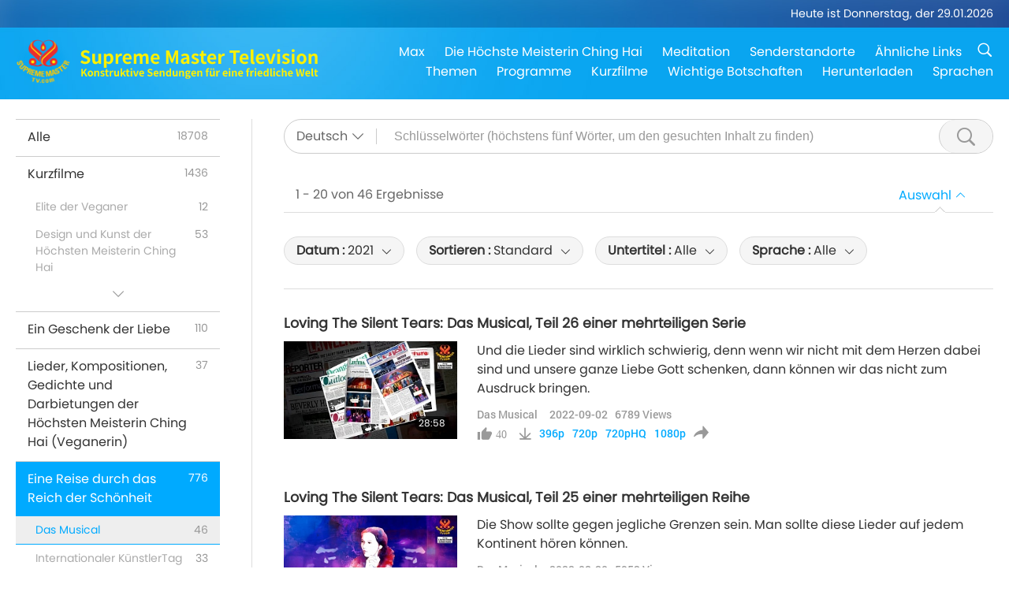

--- FILE ---
content_type: text/html; charset=UTF-8
request_url: https://suprememastertv.com/de1/search/loadmore?type=AJAR&category=TM&q=&date1=2021&date2=&sort=hottest&subtitle=all&srange=all&original=0
body_size: 66878
content:
<div class="funs-box"><div class="srchs-container" id="srchs-container"><div class="srch-keywords-input"><div class="srch-loading srch-loading-pc" id="srch-loading"></div><div class="srch-limit"><div class="srch-lang" id="btn-srch-limit" tar="srch-lang-list" event="click" diffy="12"><div class="name" id="srch-lang-name">Deutsch</div><span class="ico-downr"></span></div><div class="line1"></div></div><div class="srch-inputbox"><div class="srch-loading srch-loading-mobile" id="srch-loading"></div><input type="text" class="srch-keywords" id="srch-keywords" pagename="search_page" placeholder="Schlüsselwörter (höchstens fünf Wörter, um den gesuchten Inhalt zu finden)" srchtype="AJAR" srchcategory="TM" slang="de" srange="all" value="" autocomplete="off"><a href="./" class="btn-srch-clear ico-clear-search" id="btn-srch-clear">Löschen</a><button class="btn-srch-submit ico-srch" id="btn-srch-submit"></button></div></div><div class="srch-keywords-list" id="srch-keywords-list"><div class="srch-keywords-links" id="srch-keywords-links"></div><div class="srch-keywords-list-close"><button class="ico-up" id="srch-keywords-list-close"></button></div></div></div><div class="result"><div class="nums">1&nbsp;-&nbsp;20&nbsp;von&nbsp;46&nbsp;Ergebnisse</div><div class="more"></div><div class="btns"><div class="selection" id="btn-filter-bar">Auswahl</div></div></div><div class="filter" id="filter"><div class="fitem filter-mobile-types"><div class="type" id="btn-type"><span class="t1">Kategorie : </span>Das Musical</div><div class="ico-select"></div><div class="btn-clear" id="btn-type-category-clear"></div></div><div class="fitem" id="btn-float-menu" tar="float-menu-select-date" event="click" diffy="-5"><div class="type"><span class="t1">Datum : </span>2021</div><div class="ico-select"></div></div><div class="fitem" id="btn-float-menu" tar="float-menu-sort" event="click" diffy="-5"><div class="type"><span class="t1">Sortieren : </span>Standard</div><div class="ico-select"></div></div><div class="fitem" id="btn-subtitles" tar="filter-menu-subtitles" data="all"><div class="type"><span class="t1">Untertitel : </span>Alle</div><div class="ico-select"></div></div><div class="fitem" id="btn-audio" tar="filter-menu-audio" data="all"><div class="type"><span class="t1">Sprache : </span>Alle</div><div class="ico-select"></div></div></div></div><article class="items" id="items"><div class="sbox"><h3 class="title"><a href="../../de1/v/179663234835.html" target="_blank">Loving The Silent Tears: Das Musical, Teil 26 einer mehrteiligen Serie</a></h3><div class="contents"><div class="simage"><div class="simagebox" style="background-image: url(../../vimages/202209/1795-AJAR1s.jpg)"><a href="../../de1/v/179663234835.html" class="ico-video" title="Loving The Silent Tears: Das Musical, Teil 26 einer mehrteiligen Serie" target="_blank"></a><img src="../../images/btn-video169.gif"><div class="info"><span class="length">28:58</span></div></div></div><div class="right"><h3 class="title-program"><a href="../../de1/v/179663234835.html">Loving The Silent Tears: Das Musical, Teil 26 einer mehrteiligen Serie</a></h3><div class="abstract"><a href="../../de1/v/179663234835.html" target="_blank">Und die Lieder sind wirklich schwierig, denn wenn wir nicht mit dem Herzen dabei sind und unsere ganze Liebe Gott schenken, dann können wir das nicht zum Ausdruck bringen.</a></div><div class="types types-pc"><div class="type"><a href="?type=AJAR&category=TM">Das Musical</a></div><div class="time">2022-09-02&nbsp;&nbsp;&nbsp;<span id="counter-num" class="counter-179663234835">6766</span> Views</div></div><div class="downloads downloads-pc"><div class="liked ico-like-search" id="btn-like" data="179663234835"><span id="likenum">40</span></div><div class="ico-download-search download"><a href="https://video.suprememastertv.com/vod/video/download-mp4.php?file=2022/0902/1795-AJAR-Loving-The-Silent-Tears-The-Musical-p26-700k.mp4" data="179663234835" id="btn-vdownload">396p</a><a href="https://video.suprememastertv.com/vod/video/download-mp4.php?file=2022/0902/1795-AJAR-Loving-The-Silent-Tears-The-Musical-p26-2m.mp4" data="179663234835" id="btn-vdownload">720p</a><a href="https://video.suprememastertv.com/vod/video/download-mp4.php?file=2022/0902/1795-AJAR-Loving-The-Silent-Tears-The-Musical-p26-6m.mp4" data="179663234835" id="btn-vdownload">720pHQ</a><a href="https://video.suprememastertv.com/vod/video/download-mp4.php?file=2022/0902/1795-AJAR-Loving-The-Silent-Tears-The-Musical-p26-1080p.mp4" data="179663234835" id="btn-vdownload">1080p</a><div id="btn-share-mini"  class="share ico-share" title="Weiterleiten" data-share-lang="de" data-share-id="179663234835" data-share-title="Loving The Silent Tears: Das Musical, Teil 26 einer mehrteiligen Serie"></div></div></div></div></div><div class="types types-mobile"><div class="time">2022-09-02</div><div class="type"><a href="?type=AJAR&category=TM">Das Musical</a></div><button class="ico-download download" id="btn-download-video" data="179663234835"></button><div id="btn-share-mini"  class="share ico-share" title="Weiterleiten" data-share-lang="de" data-share-id="179663234835" data-share-title="Loving The Silent Tears: Das Musical, Teil 26 einer mehrteiligen Serie"></div></div></div>

<div class="sbox"><h3 class="title"><a href="../../de1/v/179366536923.html" target="_blank">Loving The Silent Tears: Das Musical, Teil 25 einer mehrteiligen Reihe</a></h3><div class="contents"><div class="simage"><div class="simagebox" style="background-image: url(../../vimages/202208/1792-AJAR1s.jpg)"><a href="../../de1/v/179366536923.html" class="ico-video" title="Loving The Silent Tears: Das Musical, Teil 25 einer mehrteiligen Reihe" target="_blank"></a><img src="../../images/btn-video169.gif"><div class="info"><span class="length">27:38</span></div></div></div><div class="right"><h3 class="title-program"><a href="../../de1/v/179366536923.html">Loving The Silent Tears: Das Musical, Teil 25 einer mehrteiligen Reihe</a></h3><div class="abstract"><a href="../../de1/v/179366536923.html" target="_blank">Die Show sollte gegen jegliche Grenzen sein. Man sollte diese Lieder auf jedem Kontinent hören können.</a></div><div class="types types-pc"><div class="type"><a href="?type=AJAR&category=TM">Das Musical</a></div><div class="time">2022-08-30&nbsp;&nbsp;&nbsp;<span id="counter-num" class="counter-179366536923">5938</span> Views</div></div><div class="downloads downloads-pc"><div class="liked ico-like-search" id="btn-like" data="179366536923"><span id="likenum">46</span></div><div class="ico-download-search download"><a href="https://video.suprememastertv.com/vod/video/download-mp4.php?file=2022/0830/1792-AJAR-Loving-The-Silent-Tears-The-Musical-p25-700k.mp4" data="179366536923" id="btn-vdownload">396p</a><a href="https://video.suprememastertv.com/vod/video/download-mp4.php?file=2022/0830/1792-AJAR-Loving-The-Silent-Tears-The-Musical-p25-2m.mp4" data="179366536923" id="btn-vdownload">720p</a><a href="https://video.suprememastertv.com/vod/video/download-mp4.php?file=2022/0830/1792-AJAR-Loving-The-Silent-Tears-The-Musical-p25-6m.mp4" data="179366536923" id="btn-vdownload">720pHQ</a><a href="https://video.suprememastertv.com/vod/video/download-mp4.php?file=2022/0830/1792-AJAR-Loving-The-Silent-Tears-The-Musical-p25-1080p.mp4" data="179366536923" id="btn-vdownload">1080p</a><div id="btn-share-mini"  class="share ico-share" title="Weiterleiten" data-share-lang="de" data-share-id="179366536923" data-share-title="Loving The Silent Tears: Das Musical, Teil 25 einer mehrteiligen Reihe"></div></div></div></div></div><div class="types types-mobile"><div class="time">2022-08-30</div><div class="type"><a href="?type=AJAR&category=TM">Das Musical</a></div><button class="ico-download download" id="btn-download-video" data="179366536923"></button><div id="btn-share-mini"  class="share ico-share" title="Weiterleiten" data-share-lang="de" data-share-id="179366536923" data-share-title="Loving The Silent Tears: Das Musical, Teil 25 einer mehrteiligen Reihe"></div></div></div>

<div class="sbox"><h3 class="title"><a href="../../de1/v/178970436397.html" target="_blank">Loving The Silent Tears: Das Musical, Teil 24 einer mehrteiligen Serie</a></h3><div class="contents"><div class="simage"><div class="simagebox" style="background-image: url(../../vimages/202208/1788-AJAR1s.jpg)"><a href="../../de1/v/178970436397.html" class="ico-video" title="Loving The Silent Tears: Das Musical, Teil 24 einer mehrteiligen Serie" target="_blank"></a><img src="../../images/btn-video169.gif"><div class="info"><span class="length">23:53</span></div></div></div><div class="right"><h3 class="title-program"><a href="../../de1/v/178970436397.html">Loving The Silent Tears: Das Musical, Teil 24 einer mehrteiligen Serie</a></h3><div class="abstract"><a href="../../de1/v/178970436397.html" target="_blank">Ja, und ich empfinde es wirklich als ein Geschenk des Universums für mich, für Los Angeles, für uns alle.</a></div><div class="types types-pc"><div class="type"><a href="?type=AJAR&category=TM">Das Musical</a></div><div class="time">2022-08-26&nbsp;&nbsp;&nbsp;<span id="counter-num" class="counter-178970436397">5425</span> Views</div></div><div class="downloads downloads-pc"><div class="liked ico-like-search" id="btn-like" data="178970436397"><span id="likenum">41</span></div><div class="ico-download-search download"><a href="https://video.suprememastertv.com/vod/video/download-mp4.php?file=2022/0826/1788-AJAR-Loving-The-Silent-Tears-The-Musical-p24-700k.mp4" data="178970436397" id="btn-vdownload">396p</a><a href="https://video.suprememastertv.com/vod/video/download-mp4.php?file=2022/0826/1788-AJAR-Loving-The-Silent-Tears-The-Musical-p24-2m.mp4" data="178970436397" id="btn-vdownload">720p</a><a href="https://video.suprememastertv.com/vod/video/download-mp4.php?file=2022/0826/1788-AJAR-Loving-The-Silent-Tears-The-Musical-p24-6m.mp4" data="178970436397" id="btn-vdownload">720pHQ</a><a href="https://video.suprememastertv.com/vod/video/download-mp4.php?file=2022/0826/1788-AJAR-Loving-The-Silent-Tears-The-Musical-p24-1080p.mp4" data="178970436397" id="btn-vdownload">1080p</a><div id="btn-share-mini"  class="share ico-share" title="Weiterleiten" data-share-lang="de" data-share-id="178970436397" data-share-title="Loving The Silent Tears: Das Musical, Teil 24 einer mehrteiligen Serie"></div></div></div></div></div><div class="types types-mobile"><div class="time">2022-08-26</div><div class="type"><a href="?type=AJAR&category=TM">Das Musical</a></div><button class="ico-download download" id="btn-download-video" data="178970436397"></button><div id="btn-share-mini"  class="share ico-share" title="Weiterleiten" data-share-lang="de" data-share-id="178970436397" data-share-title="Loving The Silent Tears: Das Musical, Teil 24 einer mehrteiligen Serie"></div></div></div>

<div class="sbox"><h3 class="title"><a href="../../de1/v/178667520886.html" target="_blank">Loving The Silent Tears: Das Musical, Teil 23 einer mehrteiligen Reihe</a></h3><div class="contents"><div class="simage"><div class="simagebox" style="background-image: url(../../vimages/202208/1785-AJAR1s.jpg)"><a href="../../de1/v/178667520886.html" class="ico-video" title="Loving The Silent Tears: Das Musical, Teil 23 einer mehrteiligen Reihe" target="_blank"></a><img src="../../images/btn-video169.gif"><div class="info"><span class="length">25:25</span></div></div></div><div class="right"><h3 class="title-program"><a href="../../de1/v/178667520886.html">Loving The Silent Tears: Das Musical, Teil 23 einer mehrteiligen Reihe</a></h3><div class="abstract"><a href="../../de1/v/178667520886.html" target="_blank">Ich finde, die Höchste Meisterin Ching Hai hat mit all den Botschaften, die sie aussendet, Erstaunliches geleistet. Es gibt nicht viele Musicals, die ein so gute Botschaft wie diese haben.</a></div><div class="types types-pc"><div class="type"><a href="?type=AJAR&category=TM">Das Musical</a></div><div class="time">2022-08-23&nbsp;&nbsp;&nbsp;<span id="counter-num" class="counter-178667520886">5577</span> Views</div></div><div class="downloads downloads-pc"><div class="liked ico-like-search" id="btn-like" data="178667520886"><span id="likenum">38</span></div><div class="ico-download-search download"><a href="https://video.suprememastertv.com/vod/video/download-mp4.php?file=2022/0823/1785-AJAR-Loving-The-Silent-Tears-The-Musical-p23-700k.mp4" data="178667520886" id="btn-vdownload">396p</a><a href="https://video.suprememastertv.com/vod/video/download-mp4.php?file=2022/0823/1785-AJAR-Loving-The-Silent-Tears-The-Musical-p23-2m.mp4" data="178667520886" id="btn-vdownload">720p</a><a href="https://video.suprememastertv.com/vod/video/download-mp4.php?file=2022/0823/1785-AJAR-Loving-The-Silent-Tears-The-Musical-p23-6m.mp4" data="178667520886" id="btn-vdownload">720pHQ</a><a href="https://video.suprememastertv.com/vod/video/download-mp4.php?file=2022/0823/1785-AJAR-Loving-The-Silent-Tears-The-Musical-p23-1080p.mp4" data="178667520886" id="btn-vdownload">1080p</a><div id="btn-share-mini"  class="share ico-share" title="Weiterleiten" data-share-lang="de" data-share-id="178667520886" data-share-title="Loving The Silent Tears: Das Musical, Teil 23 einer mehrteiligen Reihe"></div></div></div></div></div><div class="types types-mobile"><div class="time">2022-08-23</div><div class="type"><a href="?type=AJAR&category=TM">Das Musical</a></div><button class="ico-download download" id="btn-download-video" data="178667520886"></button><div id="btn-share-mini"  class="share ico-share" title="Weiterleiten" data-share-lang="de" data-share-id="178667520886" data-share-title="Loving The Silent Tears: Das Musical, Teil 23 einer mehrteiligen Reihe"></div></div></div>

<div class="sbox"><h3 class="title"><a href="../../de1/v/178269244286.html" target="_blank">Loving The Silent Tears: Das Musical, Teil 22 einer mehrteiligen Serie</a></h3><div class="contents"><div class="simage"><div class="simagebox" style="background-image: url(../../vimages/202208/1781-AJAR1s.jpg)"><a href="../../de1/v/178269244286.html" class="ico-video" title="Loving The Silent Tears: Das Musical, Teil 22 einer mehrteiligen Serie" target="_blank"></a><img src="../../images/btn-video169.gif"><div class="info"><span class="length">23:47</span></div></div></div><div class="right"><h3 class="title-program"><a href="../../de1/v/178269244286.html">Loving The Silent Tears: Das Musical, Teil 22 einer mehrteiligen Serie</a></h3><div class="abstract"><a href="../../de1/v/178269244286.html" target="_blank">Unsere Länder befinden sich in Gebieten, wo Konflikte herrschen. Ich hatte nie zuvor Gelegenheit, mit SängerInnen aus dem Iran und dem Libanon zu singen. Ich habe diese Erfahrung bis jetzt noch nie gemacht, und es wird für mich ein starker Moment sein.</a></div><div class="types types-pc"><div class="type"><a href="?type=AJAR&category=TM">Das Musical</a></div><div class="time">2022-08-19&nbsp;&nbsp;&nbsp;<span id="counter-num" class="counter-178269244286">5413</span> Views</div></div><div class="downloads downloads-pc"><div class="liked ico-like-search" id="btn-like" data="178269244286"><span id="likenum">42</span></div><div class="ico-download-search download"><a href="https://video.suprememastertv.com/vod/video/download-mp4.php?file=2022/0819/1781-AJAR-Loving-The-Silent-Tears-The-Musical-p22-700k.mp4" data="178269244286" id="btn-vdownload">396p</a><a href="https://video.suprememastertv.com/vod/video/download-mp4.php?file=2022/0819/1781-AJAR-Loving-The-Silent-Tears-The-Musical-p22-2m.mp4" data="178269244286" id="btn-vdownload">720p</a><a href="https://video.suprememastertv.com/vod/video/download-mp4.php?file=2022/0819/1781-AJAR-Loving-The-Silent-Tears-The-Musical-p22-6m.mp4" data="178269244286" id="btn-vdownload">720pHQ</a><a href="https://video.suprememastertv.com/vod/video/download-mp4.php?file=2022/0819/1781-AJAR-Loving-The-Silent-Tears-The-Musical-p22-1080p.mp4" data="178269244286" id="btn-vdownload">1080p</a><div id="btn-share-mini"  class="share ico-share" title="Weiterleiten" data-share-lang="de" data-share-id="178269244286" data-share-title="Loving The Silent Tears: Das Musical, Teil 22 einer mehrteiligen Serie"></div></div></div></div></div><div class="types types-mobile"><div class="time">2022-08-19</div><div class="type"><a href="?type=AJAR&category=TM">Das Musical</a></div><button class="ico-download download" id="btn-download-video" data="178269244286"></button><div id="btn-share-mini"  class="share ico-share" title="Weiterleiten" data-share-lang="de" data-share-id="178269244286" data-share-title="Loving The Silent Tears: Das Musical, Teil 22 einer mehrteiligen Serie"></div></div></div>

<div class="sbox"><h3 class="title"><a href="../../de1/v/177964685773.html" target="_blank">Loving The Silent Tears: Das Musical, Teil 21 einer mehrteiligen Reihe</a></h3><div class="contents"><div class="simage"><div class="simagebox" style="background-image: url(../../vimages/202208/1778-AJAR1s.jpg)"><a href="../../de1/v/177964685773.html" class="ico-video" title="Loving The Silent Tears: Das Musical, Teil 21 einer mehrteiligen Reihe" target="_blank"></a><img src="../../images/btn-video169.gif"><div class="info"><span class="length">28:54</span></div></div></div><div class="right"><h3 class="title-program"><a href="../../de1/v/177964685773.html">Loving The Silent Tears: Das Musical, Teil 21 einer mehrteiligen Reihe</a></h3><div class="abstract"><a href="../../de1/v/177964685773.html" target="_blank">Auch die Nicht-Praktizierenden haben Momente der Verzweiflung und das Bedürfnis, sich nach innen zu wenden.</a></div><div class="types types-pc"><div class="type"><a href="?type=AJAR&category=TM">Das Musical</a></div><div class="time">2022-08-16&nbsp;&nbsp;&nbsp;<span id="counter-num" class="counter-177964685773">6017</span> Views</div></div><div class="downloads downloads-pc"><div class="liked ico-like-search" id="btn-like" data="177964685773"><span id="likenum">55</span></div><div class="ico-download-search download"><a href="https://video.suprememastertv.com/vod/video/download-mp4.php?file=2022/0816/1778-AJAR-Loving-The-Silent-Tears-The-Musical-p21-700k.mp4" data="177964685773" id="btn-vdownload">396p</a><a href="https://video.suprememastertv.com/vod/video/download-mp4.php?file=2022/0816/1778-AJAR-Loving-The-Silent-Tears-The-Musical-p21-2m.mp4" data="177964685773" id="btn-vdownload">720p</a><a href="https://video.suprememastertv.com/vod/video/download-mp4.php?file=2022/0816/1778-AJAR-Loving-The-Silent-Tears-The-Musical-p21-1080p.mp4" data="177964685773" id="btn-vdownload">1080p</a><div id="btn-share-mini"  class="share ico-share" title="Weiterleiten" data-share-lang="de" data-share-id="177964685773" data-share-title="Loving The Silent Tears: Das Musical, Teil 21 einer mehrteiligen Reihe"></div></div></div></div></div><div class="types types-mobile"><div class="time">2022-08-16</div><div class="type"><a href="?type=AJAR&category=TM">Das Musical</a></div><button class="ico-download download" id="btn-download-video" data="177964685773"></button><div id="btn-share-mini"  class="share ico-share" title="Weiterleiten" data-share-lang="de" data-share-id="177964685773" data-share-title="Loving The Silent Tears: Das Musical, Teil 21 einer mehrteiligen Reihe"></div></div></div>

<div class="sbox"><h3 class="title"><a href="../../de1/v/177561728304.html" target="_blank">Loving The Silent Tears: Das Musical, Teil 20 einer mehrteiligen Reihe</a></h3><div class="contents"><div class="simage"><div class="simagebox" style="background-image: url(../../vimages/202208/1774-AJAR1s.jpg)"><a href="../../de1/v/177561728304.html" class="ico-video" title="Loving The Silent Tears: Das Musical, Teil 20 einer mehrteiligen Reihe" target="_blank"></a><img src="../../images/btn-video169.gif"><div class="info"><span class="length">22:38</span></div></div></div><div class="right"><h3 class="title-program"><a href="../../de1/v/177561728304.html">Loving The Silent Tears: Das Musical, Teil 20 einer mehrteiligen Reihe</a></h3><div class="abstract"><a href="../../de1/v/177561728304.html" target="_blank">An alle, die an diesem Musical beteiligt sind: Seien Sie gesegnet für Ihr Engagement, diese Welt zu einem angenehmeren Ort zu machen, den Menschen Freude zu bringen und Himmel und Erde auf diese Weise Dank zu erweisen. Ich liebe Sie!</a></div><div class="types types-pc"><div class="type"><a href="?type=AJAR&category=TM">Das Musical</a></div><div class="time">2022-08-12&nbsp;&nbsp;&nbsp;<span id="counter-num" class="counter-177561728304">5901</span> Views</div></div><div class="downloads downloads-pc"><div class="liked ico-like-search" id="btn-like" data="177561728304"><span id="likenum">47</span></div><div class="ico-download-search download"><a href="https://video.suprememastertv.com/vod/video/download-mp4.php?file=2022/0812/1774-AJAR-Loving-The-Silent-Tears-The-Musical-p20-700k.mp4" data="177561728304" id="btn-vdownload">396p</a><a href="https://video.suprememastertv.com/vod/video/download-mp4.php?file=2022/0812/1774-AJAR-Loving-The-Silent-Tears-The-Musical-p20-2m.mp4" data="177561728304" id="btn-vdownload">720p</a><a href="https://video.suprememastertv.com/vod/video/download-mp4.php?file=2022/0812/1774-AJAR-Loving-The-Silent-Tears-The-Musical-p20-6m.mp4" data="177561728304" id="btn-vdownload">720pHQ</a><a href="https://video.suprememastertv.com/vod/video/download-mp4.php?file=2022/0812/1774-AJAR-Loving-The-Silent-Tears-The-Musical-p20-1080p.mp4" data="177561728304" id="btn-vdownload">1080p</a><div id="btn-share-mini"  class="share ico-share" title="Weiterleiten" data-share-lang="de" data-share-id="177561728304" data-share-title="Loving The Silent Tears: Das Musical, Teil 20 einer mehrteiligen Reihe"></div></div></div></div></div><div class="types types-mobile"><div class="time">2022-08-12</div><div class="type"><a href="?type=AJAR&category=TM">Das Musical</a></div><button class="ico-download download" id="btn-download-video" data="177561728304"></button><div id="btn-share-mini"  class="share ico-share" title="Weiterleiten" data-share-lang="de" data-share-id="177561728304" data-share-title="Loving The Silent Tears: Das Musical, Teil 20 einer mehrteiligen Reihe"></div></div></div>

<div class="sbox"><h3 class="title"><a href="../../de1/v/177251167818.html" target="_blank">Loving The Silent Tears: Das Musical, Teil 19 einer mehrteiligen Reihe</a></h3><div class="contents"><div class="simage"><div class="simagebox" style="background-image: url(../../vimages/202208/1771-AJAR1s.jpg)"><a href="../../de1/v/177251167818.html" class="ico-video" title="Loving The Silent Tears: Das Musical, Teil 19 einer mehrteiligen Reihe" target="_blank"></a><img src="../../images/btn-video169.gif"><div class="info"><span class="length">23:43</span></div></div></div><div class="right"><h3 class="title-program"><a href="../../de1/v/177251167818.html">Loving The Silent Tears: Das Musical, Teil 19 einer mehrteiligen Reihe</a></h3><div class="abstract"><a href="../../de1/v/177251167818.html" target="_blank">Dies ist Heathers Kopfputz. Sie ist unsere Hauptdarstellerin für Korea. Aber das ist schwer! Diese Perücke wiegt 10 bis 15 Pfund. Sie ist so schwer.</a></div><div class="types types-pc"><div class="type"><a href="?type=AJAR&category=TM">Das Musical</a></div><div class="time">2022-08-09&nbsp;&nbsp;&nbsp;<span id="counter-num" class="counter-177251167818">5502</span> Views</div></div><div class="downloads downloads-pc"><div class="liked ico-like-search" id="btn-like" data="177251167818"><span id="likenum">33</span></div><div class="ico-download-search download"><a href="https://video.suprememastertv.com/vod/video/download-mp4.php?file=2022/0809/1771-AJAR-Loving-The-Silent-Tears-The-Musical-p19-700k.mp4" data="177251167818" id="btn-vdownload">396p</a><a href="https://video.suprememastertv.com/vod/video/download-mp4.php?file=2022/0809/1771-AJAR-Loving-The-Silent-Tears-The-Musical-p19-2m.mp4" data="177251167818" id="btn-vdownload">720p</a><a href="https://video.suprememastertv.com/vod/video/download-mp4.php?file=2022/0809/1771-AJAR-Loving-The-Silent-Tears-The-Musical-p19-6m.mp4" data="177251167818" id="btn-vdownload">720pHQ</a><a href="https://video.suprememastertv.com/vod/video/download-mp4.php?file=2022/0809/1771-AJAR-Loving-The-Silent-Tears-The-Musical-p19-1080p.mp4" data="177251167818" id="btn-vdownload">1080p</a><div id="btn-share-mini"  class="share ico-share" title="Weiterleiten" data-share-lang="de" data-share-id="177251167818" data-share-title="Loving The Silent Tears: Das Musical, Teil 19 einer mehrteiligen Reihe"></div></div></div></div></div><div class="types types-mobile"><div class="time">2022-08-09</div><div class="type"><a href="?type=AJAR&category=TM">Das Musical</a></div><button class="ico-download download" id="btn-download-video" data="177251167818"></button><div id="btn-share-mini"  class="share ico-share" title="Weiterleiten" data-share-lang="de" data-share-id="177251167818" data-share-title="Loving The Silent Tears: Das Musical, Teil 19 einer mehrteiligen Reihe"></div></div></div>

<div class="sbox"><h3 class="title"><a href="../../de1/v/176872136856.html" target="_blank">Loving The Silent Tears: Das Musical, Teil 18 einer mehrteiligen Serie</a></h3><div class="contents"><div class="simage"><div class="simagebox" style="background-image: url(../../vimages/202208/1767-AJAR1s.jpg)"><a href="../../de1/v/176872136856.html" class="ico-video" title="Loving The Silent Tears: Das Musical, Teil 18 einer mehrteiligen Serie" target="_blank"></a><img src="../../images/btn-video169.gif"><div class="info"><span class="length">20:43</span></div></div></div><div class="right"><h3 class="title-program"><a href="../../de1/v/176872136856.html">Loving The Silent Tears: Das Musical, Teil 18 einer mehrteiligen Serie</a></h3><div class="abstract"><a href="../../de1/v/176872136856.html" target="_blank">Wir haben nur diese gemeinsame Welt, deshalb sollten wir in der Lage sein, in Frieden und Harmonie zusammenzuleben.</a></div><div class="types types-pc"><div class="type"><a href="?type=AJAR&category=TM">Das Musical</a></div><div class="time">2022-08-05&nbsp;&nbsp;&nbsp;<span id="counter-num" class="counter-176872136856">5624</span> Views</div></div><div class="downloads downloads-pc"><div class="liked ico-like-search" id="btn-like" data="176872136856"><span id="likenum">39</span></div><div class="ico-download-search download"><a href="https://video.suprememastertv.com/vod/video/download-mp4.php?file=2022/0805/1767-AJAR-Loving-The-Silent-Tears-The-Musical-p18-700k.mp4" data="176872136856" id="btn-vdownload">396p</a><a href="https://video.suprememastertv.com/vod/video/download-mp4.php?file=2022/0805/1767-AJAR-Loving-The-Silent-Tears-The-Musical-p18-2m.mp4" data="176872136856" id="btn-vdownload">720p</a><a href="https://video.suprememastertv.com/vod/video/download-mp4.php?file=2022/0805/1767-AJAR-Loving-The-Silent-Tears-The-Musical-p18-6m.mp4" data="176872136856" id="btn-vdownload">720pHQ</a><a href="https://video.suprememastertv.com/vod/video/download-mp4.php?file=2022/0805/1767-AJAR-Loving-The-Silent-Tears-The-Musical-p18-1080p.mp4" data="176872136856" id="btn-vdownload">1080p</a><div id="btn-share-mini"  class="share ico-share" title="Weiterleiten" data-share-lang="de" data-share-id="176872136856" data-share-title="Loving The Silent Tears: Das Musical, Teil 18 einer mehrteiligen Serie"></div></div></div></div></div><div class="types types-mobile"><div class="time">2022-08-05</div><div class="type"><a href="?type=AJAR&category=TM">Das Musical</a></div><button class="ico-download download" id="btn-download-video" data="176872136856"></button><div id="btn-share-mini"  class="share ico-share" title="Weiterleiten" data-share-lang="de" data-share-id="176872136856" data-share-title="Loving The Silent Tears: Das Musical, Teil 18 einer mehrteiligen Serie"></div></div></div>

<div class="sbox"><h3 class="title"><a href="../../de1/v/176554565790.html" target="_blank">Loving The Silent Tears: Das Musical, Teil 17 einer mehrteiligen Serie</a></h3><div class="contents"><div class="simage"><div class="simagebox" style="background-image: url(../../vimages/202208/1764-AJAR1s.jpg)"><a href="../../de1/v/176554565790.html" class="ico-video" title="Loving The Silent Tears: Das Musical, Teil 17 einer mehrteiligen Serie" target="_blank"></a><img src="../../images/btn-video169.gif"><div class="info"><span class="length">21:37</span></div></div></div><div class="right"><h3 class="title-program"><a href="../../de1/v/176554565790.html">Loving The Silent Tears: Das Musical, Teil 17 einer mehrteiligen Serie</a></h3><div class="abstract"><a href="../../de1/v/176554565790.html" target="_blank">Obwohl wir aus unterschiedlichen Ländern stammen und unsere eigene Kultur und Religion haben, haben wir doch sehr vieles gemeinsam. Und als ein Beispiel, das der Welt zeigt, dass wir alle miteinander in Harmonie leben können.</a></div><div class="types types-pc"><div class="type"><a href="?type=AJAR&category=TM">Das Musical</a></div><div class="time">2022-08-02&nbsp;&nbsp;&nbsp;<span id="counter-num" class="counter-176554565790">6185</span> Views</div></div><div class="downloads downloads-pc"><div class="liked ico-like-search" id="btn-like" data="176554565790"><span id="likenum">41</span></div><div class="ico-download-search download"><a href="https://video.suprememastertv.com/vod/video/download-mp4.php?file=2022/0802/1764-AJAR-Loving-The-Silent-Tears-The-Musical-p17-700k.mp4" data="176554565790" id="btn-vdownload">396p</a><a href="https://video.suprememastertv.com/vod/video/download-mp4.php?file=2022/0802/1764-AJAR-Loving-The-Silent-Tears-The-Musical-p17-2m.mp4" data="176554565790" id="btn-vdownload">720p</a><a href="https://video.suprememastertv.com/vod/video/download-mp4.php?file=2022/0802/1764-AJAR-Loving-The-Silent-Tears-The-Musical-p17-6m.mp4" data="176554565790" id="btn-vdownload">720pHQ</a><a href="https://video.suprememastertv.com/vod/video/download-mp4.php?file=2022/0802/1764-AJAR-Loving-The-Silent-Tears-The-Musical-p17-1080p.mp4" data="176554565790" id="btn-vdownload">1080p</a><div id="btn-share-mini"  class="share ico-share" title="Weiterleiten" data-share-lang="de" data-share-id="176554565790" data-share-title="Loving The Silent Tears: Das Musical, Teil 17 einer mehrteiligen Serie"></div></div></div></div></div><div class="types types-mobile"><div class="time">2022-08-02</div><div class="type"><a href="?type=AJAR&category=TM">Das Musical</a></div><button class="ico-download download" id="btn-download-video" data="176554565790"></button><div id="btn-share-mini"  class="share ico-share" title="Weiterleiten" data-share-lang="de" data-share-id="176554565790" data-share-title="Loving The Silent Tears: Das Musical, Teil 17 einer mehrteiligen Serie"></div></div></div>

<div class="sbox"><h3 class="title"><a href="../../de1/v/176162378233.html" target="_blank">Loving The Silent Tears: Das Musical, Teil 16 einer mehrteiligen Serie</a></h3><div class="contents"><div class="simage"><div class="simagebox" style="background-image: url(../../vimages/202207/1760-AJAR1s.jpg)"><a href="../../de1/v/176162378233.html" class="ico-video" title="Loving The Silent Tears: Das Musical, Teil 16 einer mehrteiligen Serie" target="_blank"></a><img src="../../images/btn-video169.gif"><div class="info"><span class="length">22:11</span></div></div></div><div class="right"><h3 class="title-program"><a href="../../de1/v/176162378233.html">Loving The Silent Tears: Das Musical, Teil 16 einer mehrteiligen Serie</a></h3><div class="abstract"><a href="../../de1/v/176162378233.html" target="_blank">Ich wollte sofort, als ich das Drehbuch gelesen hatte, bei „Loving the Silent Tears“ mitarbeiten Ich hatte sofort verstanden, was die Höchste Meisterin zum Ausdruck bringen wollte.</a></div><div class="types types-pc"><div class="type"><a href="?type=AJAR&category=TM">Das Musical</a></div><div class="time">2022-07-29&nbsp;&nbsp;&nbsp;<span id="counter-num" class="counter-176162378233">5770</span> Views</div></div><div class="downloads downloads-pc"><div class="liked ico-like-search" id="btn-like" data="176162378233"><span id="likenum">50</span></div><div class="ico-download-search download"><a href="https://video.suprememastertv.com/vod/video/download-mp4.php?file=2022/0729/1760-AJAR-Loving-The-Silent-Tears-The-Musical-p16-700k.mp4" data="176162378233" id="btn-vdownload">396p</a><a href="https://video.suprememastertv.com/vod/video/download-mp4.php?file=2022/0729/1760-AJAR-Loving-The-Silent-Tears-The-Musical-p16-2m.mp4" data="176162378233" id="btn-vdownload">720p</a><a href="https://video.suprememastertv.com/vod/video/download-mp4.php?file=2022/0729/1760-AJAR-Loving-The-Silent-Tears-The-Musical-p16-1080p.mp4" data="176162378233" id="btn-vdownload">1080p</a><div id="btn-share-mini"  class="share ico-share" title="Weiterleiten" data-share-lang="de" data-share-id="176162378233" data-share-title="Loving The Silent Tears: Das Musical, Teil 16 einer mehrteiligen Serie"></div></div></div></div></div><div class="types types-mobile"><div class="time">2022-07-29</div><div class="type"><a href="?type=AJAR&category=TM">Das Musical</a></div><button class="ico-download download" id="btn-download-video" data="176162378233"></button><div id="btn-share-mini"  class="share ico-share" title="Weiterleiten" data-share-lang="de" data-share-id="176162378233" data-share-title="Loving The Silent Tears: Das Musical, Teil 16 einer mehrteiligen Serie"></div></div></div>

<div class="sbox"><h3 class="title"><a href="../../de1/v/175871218348.html" target="_blank">Loving The Silent Tears: Das Musical, Teil 15 einer mehrteiligen Serie</a></h3><div class="contents"><div class="simage"><div class="simagebox" style="background-image: url(../../vimages/202207/1757-AJAR1s.jpg)"><a href="../../de1/v/175871218348.html" class="ico-video" title="Loving The Silent Tears: Das Musical, Teil 15 einer mehrteiligen Serie" target="_blank"></a><img src="../../images/btn-video169.gif"><div class="info"><span class="length">23:01</span></div></div></div><div class="right"><h3 class="title-program"><a href="../../de1/v/175871218348.html">Loving The Silent Tears: Das Musical, Teil 15 einer mehrteiligen Serie</a></h3><div class="abstract"><a href="../../de1/v/175871218348.html" target="_blank">Die Gedichte der Höchsten Meisterin haben mein Herz tief berührt. Ich sagte mir: „Warum machen wir denn nicht etwas Internationales, wenn sie Menschen aller Nationen anspricht?“</a></div><div class="types types-pc"><div class="type"><a href="?type=AJAR&category=TM">Das Musical</a></div><div class="time">2022-07-26&nbsp;&nbsp;&nbsp;<span id="counter-num" class="counter-175871218348">5971</span> Views</div></div><div class="downloads downloads-pc"><div class="liked ico-like-search" id="btn-like" data="175871218348"><span id="likenum">43</span></div><div class="ico-download-search download"><a href="https://video.suprememastertv.com/vod/video/download-mp4.php?file=2022/0726/1757-AJAR-Loving-The-Silent-Tears-The-Musical-p15-700k.mp4" data="175871218348" id="btn-vdownload">396p</a><a href="https://video.suprememastertv.com/vod/video/download-mp4.php?file=2022/0726/1757-AJAR-Loving-The-Silent-Tears-The-Musical-p15-2m.mp4" data="175871218348" id="btn-vdownload">720p</a><a href="https://video.suprememastertv.com/vod/video/download-mp4.php?file=2022/0726/1757-AJAR-Loving-The-Silent-Tears-The-Musical-p15-6m.mp4" data="175871218348" id="btn-vdownload">720pHQ</a><a href="https://video.suprememastertv.com/vod/video/download-mp4.php?file=2022/0726/1757-AJAR-Loving-The-Silent-Tears-The-Musical-p15-1080p.mp4" data="175871218348" id="btn-vdownload">1080p</a><div id="btn-share-mini"  class="share ico-share" title="Weiterleiten" data-share-lang="de" data-share-id="175871218348" data-share-title="Loving The Silent Tears: Das Musical, Teil 15 einer mehrteiligen Serie"></div></div></div></div></div><div class="types types-mobile"><div class="time">2022-07-26</div><div class="type"><a href="?type=AJAR&category=TM">Das Musical</a></div><button class="ico-download download" id="btn-download-video" data="175871218348"></button><div id="btn-share-mini"  class="share ico-share" title="Weiterleiten" data-share-lang="de" data-share-id="175871218348" data-share-title="Loving The Silent Tears: Das Musical, Teil 15 einer mehrteiligen Serie"></div></div></div>

<div class="sbox"><h3 class="title"><a href="../../de1/v/175460480293.html" target="_blank">Loving The Silent Tears: Das Musical, Teil 14 einer mehrteiligen Serie</a></h3><div class="contents"><div class="simage"><div class="simagebox" style="background-image: url(../../vimages/202207/1753-AJAR1s.jpg)"><a href="../../de1/v/175460480293.html" class="ico-video" title="Loving The Silent Tears: Das Musical, Teil 14 einer mehrteiligen Serie" target="_blank"></a><img src="../../images/btn-video169.gif"><div class="info"><span class="length">20:01</span></div></div></div><div class="right"><h3 class="title-program"><a href="../../de1/v/175460480293.html">Loving The Silent Tears: Das Musical, Teil 14 einer mehrteiligen Serie</a></h3><div class="abstract"><a href="../../de1/v/175460480293.html" target="_blank">Unser Lachen hallt im Himmel und auf Erden wider. Meine Lieber! Nehmen wir einander bei der Hand.</a></div><div class="types types-pc"><div class="type"><a href="?type=AJAR&category=TM">Das Musical</a></div><div class="time">2022-07-22&nbsp;&nbsp;&nbsp;<span id="counter-num" class="counter-175460480293">6583</span> Views</div></div><div class="downloads downloads-pc"><div class="liked ico-like-search" id="btn-like" data="175460480293"><span id="likenum">66</span></div><div class="ico-download-search download"><a href="https://video.suprememastertv.com/vod/video/download-mp4.php?file=2022/0722/1753-AJAR-Loving-The-Silent-Tears-The-Musical-p14-700k.mp4" data="175460480293" id="btn-vdownload">396p</a><a href="https://video.suprememastertv.com/vod/video/download-mp4.php?file=2022/0722/1753-AJAR-Loving-The-Silent-Tears-The-Musical-p14-2m.mp4" data="175460480293" id="btn-vdownload">720p</a><a href="https://video.suprememastertv.com/vod/video/download-mp4.php?file=2022/0722/1753-AJAR-Loving-The-Silent-Tears-The-Musical-p14-6m.mp4" data="175460480293" id="btn-vdownload">720pHQ</a><a href="https://video.suprememastertv.com/vod/video/download-mp4.php?file=2022/0722/1753-AJAR-Loving-The-Silent-Tears-The-Musical-p14-1080p.mp4" data="175460480293" id="btn-vdownload">1080p</a><div id="btn-share-mini"  class="share ico-share" title="Weiterleiten" data-share-lang="de" data-share-id="175460480293" data-share-title="Loving The Silent Tears: Das Musical, Teil 14 einer mehrteiligen Serie"></div></div></div></div></div><div class="types types-mobile"><div class="time">2022-07-22</div><div class="type"><a href="?type=AJAR&category=TM">Das Musical</a></div><button class="ico-download download" id="btn-download-video" data="175460480293"></button><div id="btn-share-mini"  class="share ico-share" title="Weiterleiten" data-share-lang="de" data-share-id="175460480293" data-share-title="Loving The Silent Tears: Das Musical, Teil 14 einer mehrteiligen Serie"></div></div></div>

<div class="sbox"><h3 class="title"><a href="../../de1/v/175151045312.html" target="_blank">Loving The Silent Tears: Das Musical, Teil 13 einer mehrteiligen Serie</a></h3><div class="contents"><div class="simage"><div class="simagebox" style="background-image: url(../../vimages/202207/1750-AJAR1s.jpg)"><a href="../../de1/v/175151045312.html" class="ico-video" title="Loving The Silent Tears: Das Musical, Teil 13 einer mehrteiligen Serie" target="_blank"></a><img src="../../images/btn-video169.gif"><div class="info"><span class="length">12:43</span></div></div></div><div class="right"><h3 class="title-program"><a href="../../de1/v/175151045312.html">Loving The Silent Tears: Das Musical, Teil 13 einer mehrteiligen Serie</a></h3><div class="abstract"><a href="../../de1/v/175151045312.html" target="_blank">Das ist eine unglaubliche Spende und wir sind überglücklich. Danke, Höchste Meisterin. Danke.</a></div><div class="types types-pc"><div class="type"><a href="?type=AJAR&category=TM">Das Musical</a></div><div class="time">2022-07-19&nbsp;&nbsp;&nbsp;<span id="counter-num" class="counter-175151045312">5887</span> Views</div></div><div class="downloads downloads-pc"><div class="liked ico-like-search" id="btn-like" data="175151045312"><span id="likenum">35</span></div><div class="ico-download-search download"><a href="https://video.suprememastertv.com/vod/video/download-mp4.php?file=2022/0719/1750-AJAR-Loving-The-Silent-Tears-The-Musical-p13-700k.mp4" data="175151045312" id="btn-vdownload">396p</a><a href="https://video.suprememastertv.com/vod/video/download-mp4.php?file=2022/0719/1750-AJAR-Loving-The-Silent-Tears-The-Musical-p13-2m.mp4" data="175151045312" id="btn-vdownload">720p</a><a href="https://video.suprememastertv.com/vod/video/download-mp4.php?file=2022/0719/1750-AJAR-Loving-The-Silent-Tears-The-Musical-p13-6m.mp4" data="175151045312" id="btn-vdownload">720pHQ</a><a href="https://video.suprememastertv.com/vod/video/download-mp4.php?file=2022/0719/1750-AJAR-Loving-The-Silent-Tears-The-Musical-p13-1080p.mp4" data="175151045312" id="btn-vdownload">1080p</a><div id="btn-share-mini"  class="share ico-share" title="Weiterleiten" data-share-lang="de" data-share-id="175151045312" data-share-title="Loving The Silent Tears: Das Musical, Teil 13 einer mehrteiligen Serie"></div></div></div></div></div><div class="types types-mobile"><div class="time">2022-07-19</div><div class="type"><a href="?type=AJAR&category=TM">Das Musical</a></div><button class="ico-download download" id="btn-download-video" data="175151045312"></button><div id="btn-share-mini"  class="share ico-share" title="Weiterleiten" data-share-lang="de" data-share-id="175151045312" data-share-title="Loving The Silent Tears: Das Musical, Teil 13 einer mehrteiligen Serie"></div></div></div>

<div class="sbox"><h3 class="title"><a href="../../de1/v/174756187670.html" target="_blank">Loving The Silent Tears: Das Musical, Teil 12 einer mehrteiligen Serie</a></h3><div class="contents"><div class="simage"><div class="simagebox" style="background-image: url(../../vimages/202207/1746-AJAR1s.jpg)"><a href="../../de1/v/174756187670.html" class="ico-video" title="Loving The Silent Tears: Das Musical, Teil 12 einer mehrteiligen Serie" target="_blank"></a><img src="../../images/btn-video169.gif"><div class="info"><span class="length">12:59</span></div></div></div><div class="right"><h3 class="title-program"><a href="../../de1/v/174756187670.html">Loving The Silent Tears: Das Musical, Teil 12 einer mehrteiligen Serie</a></h3><div class="abstract"><a href="../../de1/v/174756187670.html" target="_blank">Meine Damen und Herren, zur Feier des Tages der Höchsten Meisterin Ching Hai werden drei herausragende Wohlfahrtsorganisationen geehrt.</a></div><div class="types types-pc"><div class="type"><a href="?type=AJAR&category=TM">Das Musical</a></div><div class="time">2022-07-15&nbsp;&nbsp;&nbsp;<span id="counter-num" class="counter-174756187670">5822</span> Views</div></div><div class="downloads downloads-pc"><div class="liked ico-like-search" id="btn-like" data="174756187670"><span id="likenum">32</span></div><div class="ico-download-search download"><a href="https://video.suprememastertv.com/vod/video/download-mp4.php?file=2022/0715/1746-AJAR-Loving-The-Silent-Tears-The-Musical-p12-700k.mp4" data="174756187670" id="btn-vdownload">396p</a><a href="https://video.suprememastertv.com/vod/video/download-mp4.php?file=2022/0715/1746-AJAR-Loving-The-Silent-Tears-The-Musical-p12-2m.mp4" data="174756187670" id="btn-vdownload">720p</a><a href="https://video.suprememastertv.com/vod/video/download-mp4.php?file=2022/0715/1746-AJAR-Loving-The-Silent-Tears-The-Musical-p12-6m.mp4" data="174756187670" id="btn-vdownload">720pHQ</a><a href="https://video.suprememastertv.com/vod/video/download-mp4.php?file=2022/0715/1746-AJAR-Loving-The-Silent-Tears-The-Musical-p12-1080p.mp4" data="174756187670" id="btn-vdownload">1080p</a><div id="btn-share-mini"  class="share ico-share" title="Weiterleiten" data-share-lang="de" data-share-id="174756187670" data-share-title="Loving The Silent Tears: Das Musical, Teil 12 einer mehrteiligen Serie"></div></div></div></div></div><div class="types types-mobile"><div class="time">2022-07-15</div><div class="type"><a href="?type=AJAR&category=TM">Das Musical</a></div><button class="ico-download download" id="btn-download-video" data="174756187670"></button><div id="btn-share-mini"  class="share ico-share" title="Weiterleiten" data-share-lang="de" data-share-id="174756187670" data-share-title="Loving The Silent Tears: Das Musical, Teil 12 einer mehrteiligen Serie"></div></div></div>

<div class="sbox"><h3 class="title"><a href="../../de1/v/174445812208.html" target="_blank">Loving The Silent Tears: Das Musical, Teil 11 einer mehrteiligen Serie</a></h3><div class="contents"><div class="simage"><div class="simagebox" style="background-image: url(../../vimages/202207/1743-AJAR1s.jpg)"><a href="../../de1/v/174445812208.html" class="ico-video" title="Loving The Silent Tears: Das Musical, Teil 11 einer mehrteiligen Serie" target="_blank"></a><img src="../../images/btn-video169.gif"><div class="info"><span class="length">21:45</span></div></div></div><div class="right"><h3 class="title-program"><a href="../../de1/v/174445812208.html">Loving The Silent Tears: Das Musical, Teil 11 einer mehrteiligen Serie</a></h3><div class="abstract"><a href="../../de1/v/174445812208.html" target="_blank">Oh Schönheit aller Schönheiten! Weil Deine Melodie für ewig in meinem Herzen klingt.</a></div><div class="types types-pc"><div class="type"><a href="?type=AJAR&category=TM">Das Musical</a></div><div class="time">2022-07-12&nbsp;&nbsp;&nbsp;<span id="counter-num" class="counter-174445812208">6398</span> Views</div></div><div class="downloads downloads-pc"><div class="liked ico-like-search" id="btn-like" data="174445812208"><span id="likenum">77</span></div><div class="ico-download-search download"><a href="https://video.suprememastertv.com/vod/video/download-mp4.php?file=2022/0712/1743-AJAR-Loving-The-Silent-Tears-The-Musical-p11-700k.mp4" data="174445812208" id="btn-vdownload">396p</a><a href="https://video.suprememastertv.com/vod/video/download-mp4.php?file=2022/0712/1743-AJAR-Loving-The-Silent-Tears-The-Musical-p11-2m.mp4" data="174445812208" id="btn-vdownload">720p</a><a href="https://video.suprememastertv.com/vod/video/download-mp4.php?file=2022/0712/1743-AJAR-Loving-The-Silent-Tears-The-Musical-p11-6m.mp4" data="174445812208" id="btn-vdownload">720pHQ</a><a href="https://video.suprememastertv.com/vod/video/download-mp4.php?file=2022/0712/1743-AJAR-Loving-The-Silent-Tears-The-Musical-p11-1080p.mp4" data="174445812208" id="btn-vdownload">1080p</a><div id="btn-share-mini"  class="share ico-share" title="Weiterleiten" data-share-lang="de" data-share-id="174445812208" data-share-title="Loving The Silent Tears: Das Musical, Teil 11 einer mehrteiligen Serie"></div></div></div></div></div><div class="types types-mobile"><div class="time">2022-07-12</div><div class="type"><a href="?type=AJAR&category=TM">Das Musical</a></div><button class="ico-download download" id="btn-download-video" data="174445812208"></button><div id="btn-share-mini"  class="share ico-share" title="Weiterleiten" data-share-lang="de" data-share-id="174445812208" data-share-title="Loving The Silent Tears: Das Musical, Teil 11 einer mehrteiligen Serie"></div></div></div>

<div class="sbox"><h3 class="title"><a href="../../de1/v/174055272182.html" target="_blank">Loving The Silent Tears: Das Musical, Teil 10 einer mehrteiligen Reihe</a></h3><div class="contents"><div class="simage"><div class="simagebox" style="background-image: url(../../vimages/202207/1739-AJAR1s.jpg)"><a href="../../de1/v/174055272182.html" class="ico-video" title="Loving The Silent Tears: Das Musical, Teil 10 einer mehrteiligen Reihe" target="_blank"></a><img src="../../images/btn-video169.gif"><div class="info"><span class="length">16:55</span></div></div></div><div class="right"><h3 class="title-program"><a href="../../de1/v/174055272182.html">Loving The Silent Tears: Das Musical, Teil 10 einer mehrteiligen Reihe</a></h3><div class="abstract"><a href="../../de1/v/174055272182.html" target="_blank">Ich aber sage euch: Ich erlangte meine Erleuchtung nachts im Schlaf. In einem Plastik-Zelt! Inmitten eines lärmenden Ferienlagers.</a></div><div class="types types-pc"><div class="type"><a href="?type=AJAR&category=TM">Das Musical</a></div><div class="time">2022-07-08&nbsp;&nbsp;&nbsp;<span id="counter-num" class="counter-174055272182">6592</span> Views</div></div><div class="downloads downloads-pc"><div class="liked ico-like-search" id="btn-like" data="174055272182"><span id="likenum">58</span></div><div class="ico-download-search download"><a href="https://video.suprememastertv.com/vod/video/download-mp4.php?file=2022/0708/1739-AJAR-Loving-The-Silent-Tears-The-Musical-p10-700k.mp4" data="174055272182" id="btn-vdownload">396p</a><a href="https://video.suprememastertv.com/vod/video/download-mp4.php?file=2022/0708/1739-AJAR-Loving-The-Silent-Tears-The-Musical-p10-2m.mp4" data="174055272182" id="btn-vdownload">720p</a><a href="https://video.suprememastertv.com/vod/video/download-mp4.php?file=2022/0708/1739-AJAR-Loving-The-Silent-Tears-The-Musical-p10-6m.mp4" data="174055272182" id="btn-vdownload">720pHQ</a><a href="https://video.suprememastertv.com/vod/video/download-mp4.php?file=2022/0708/1739-AJAR-Loving-The-Silent-Tears-The-Musical-p10-1080p.mp4" data="174055272182" id="btn-vdownload">1080p</a><div id="btn-share-mini"  class="share ico-share" title="Weiterleiten" data-share-lang="de" data-share-id="174055272182" data-share-title="Loving The Silent Tears: Das Musical, Teil 10 einer mehrteiligen Reihe"></div></div></div></div></div><div class="types types-mobile"><div class="time">2022-07-08</div><div class="type"><a href="?type=AJAR&category=TM">Das Musical</a></div><button class="ico-download download" id="btn-download-video" data="174055272182"></button><div id="btn-share-mini"  class="share ico-share" title="Weiterleiten" data-share-lang="de" data-share-id="174055272182" data-share-title="Loving The Silent Tears: Das Musical, Teil 10 einer mehrteiligen Reihe"></div></div></div>

<div class="sbox"><h3 class="title"><a href="../../de1/v/173755866788.html" target="_blank">Loving The Silent Tears: Das Musical, Teil 9 einer mehrteiligen Reihe</a></h3><div class="contents"><div class="simage"><div class="simagebox" style="background-image: url(../../vimages/202207/1736-AJAR1s.jpg)"><a href="../../de1/v/173755866788.html" class="ico-video" title="Loving The Silent Tears: Das Musical, Teil 9 einer mehrteiligen Reihe" target="_blank"></a><img src="../../images/btn-video169.gif"><div class="info"><span class="length">19:30</span></div></div></div><div class="right"><h3 class="title-program"><a href="../../de1/v/173755866788.html">Loving The Silent Tears: Das Musical, Teil 9 einer mehrteiligen Reihe</a></h3><div class="abstract"><a href="../../de1/v/173755866788.html" target="_blank">Als er ging, fiel ich in ein spirituelles Koma. Ich brauchte diese Reise, um wieder zu mir zu kommen.</a></div><div class="types types-pc"><div class="type"><a href="?type=AJAR&category=TM">Das Musical</a></div><div class="time">2022-07-05&nbsp;&nbsp;&nbsp;<span id="counter-num" class="counter-173755866788">6437</span> Views</div></div><div class="downloads downloads-pc"><div class="liked ico-like-search" id="btn-like" data="173755866788"><span id="likenum">63</span></div><div class="ico-download-search download"><a href="https://video.suprememastertv.com/vod/video/download-mp4.php?file=2022/0705/1736-AJAR-Loving-The-Silent-Tears-The-Musical-p9-700k.mp4" data="173755866788" id="btn-vdownload">396p</a><a href="https://video.suprememastertv.com/vod/video/download-mp4.php?file=2022/0705/1736-AJAR-Loving-The-Silent-Tears-The-Musical-p9-2m.mp4" data="173755866788" id="btn-vdownload">720p</a><a href="https://video.suprememastertv.com/vod/video/download-mp4.php?file=2022/0705/1736-AJAR-Loving-The-Silent-Tears-The-Musical-p9-6m.mp4" data="173755866788" id="btn-vdownload">720pHQ</a><a href="https://video.suprememastertv.com/vod/video/download-mp4.php?file=2022/0705/1736-AJAR-Loving-The-Silent-Tears-The-Musical-p9-1080p.mp4" data="173755866788" id="btn-vdownload">1080p</a><div id="btn-share-mini"  class="share ico-share" title="Weiterleiten" data-share-lang="de" data-share-id="173755866788" data-share-title="Loving The Silent Tears: Das Musical, Teil 9 einer mehrteiligen Reihe"></div></div></div></div></div><div class="types types-mobile"><div class="time">2022-07-05</div><div class="type"><a href="?type=AJAR&category=TM">Das Musical</a></div><button class="ico-download download" id="btn-download-video" data="173755866788"></button><div id="btn-share-mini"  class="share ico-share" title="Weiterleiten" data-share-lang="de" data-share-id="173755866788" data-share-title="Loving The Silent Tears: Das Musical, Teil 9 einer mehrteiligen Reihe"></div></div></div>

<div class="sbox"><h3 class="title"><a href="../../de1/v/173361456985.html" target="_blank">Loving The Silent Tears: Das Musical, Teil 8 einer mehrteiligen Reihe</a></h3><div class="contents"><div class="simage"><div class="simagebox" style="background-image: url(../../vimages/202207/1732-AJAR1s.jpg)"><a href="../../de1/v/173361456985.html" class="ico-video" title="Loving The Silent Tears: Das Musical, Teil 8 einer mehrteiligen Reihe" target="_blank"></a><img src="../../images/btn-video169.gif"><div class="info"><span class="length">20:09</span></div></div></div><div class="right"><h3 class="title-program"><a href="../../de1/v/173361456985.html">Loving The Silent Tears: Das Musical, Teil 8 einer mehrteiligen Reihe</a></h3><div class="abstract"><a href="../../de1/v/173361456985.html" target="_blank">“‘Heaven is within – here and now!’ The best I can hope for now is a universal plan. Spiritual insurance.” “It’s free. The pages are blank. You need to fill it up yourself.” “But how?” “You need to make an inner connection.” “You taught me how to love the world. Without You I’d never know the real meaning of Love, but I, I wouldn’t tell this to others. They’d think I am mad! Indeed, I’ve become in</a></div><div class="types types-pc"><div class="type"><a href="?type=AJAR&category=TM">Das Musical</a></div><div class="time">2022-07-01&nbsp;&nbsp;&nbsp;<span id="counter-num" class="counter-173361456985">6369</span> Views</div></div><div class="downloads downloads-pc"><div class="liked ico-like-search" id="btn-like" data="173361456985"><span id="likenum">63</span></div><div class="ico-download-search download"><a href="https://video.suprememastertv.com/vod/video/download-mp4.php?file=2022/0701/1732-AJAR-Loving-The-Silent-Tears-The-Musical-p8-700k.mp4" data="173361456985" id="btn-vdownload">396p</a><a href="https://video.suprememastertv.com/vod/video/download-mp4.php?file=2022/0701/1732-AJAR-Loving-The-Silent-Tears-The-Musical-p8-2m.mp4" data="173361456985" id="btn-vdownload">720p</a><a href="https://video.suprememastertv.com/vod/video/download-mp4.php?file=2022/0701/1732-AJAR-Loving-The-Silent-Tears-The-Musical-p8-6m.mp4" data="173361456985" id="btn-vdownload">720pHQ</a><a href="https://video.suprememastertv.com/vod/video/download-mp4.php?file=2022/0701/1732-AJAR-Loving-The-Silent-Tears-The-Musical-p8-1080p.mp4" data="173361456985" id="btn-vdownload">1080p</a><div id="btn-share-mini"  class="share ico-share" title="Weiterleiten" data-share-lang="de" data-share-id="173361456985" data-share-title="Loving The Silent Tears: Das Musical, Teil 8 einer mehrteiligen Reihe"></div></div></div></div></div><div class="types types-mobile"><div class="time">2022-07-01</div><div class="type"><a href="?type=AJAR&category=TM">Das Musical</a></div><button class="ico-download download" id="btn-download-video" data="173361456985"></button><div id="btn-share-mini"  class="share ico-share" title="Weiterleiten" data-share-lang="de" data-share-id="173361456985" data-share-title="Loving The Silent Tears: Das Musical, Teil 8 einer mehrteiligen Reihe"></div></div></div>

<div class="sbox"><h3 class="title"><a href="../../de1/v/173064693934.html" target="_blank">Loving The Silent Tears: Das Musical, Teil 7 einer mehrteiligen Reihe</a></h3><div class="contents"><div class="simage"><div class="simagebox" style="background-image: url(../../vimages/202206/1729-AJAR1s.jpg)"><a href="../../de1/v/173064693934.html" class="ico-video" title="Loving The Silent Tears: Das Musical, Teil 7 einer mehrteiligen Reihe" target="_blank"></a><img src="../../images/btn-video169.gif"><div class="info"><span class="length">14:56</span></div></div></div><div class="right"><h3 class="title-program"><a href="../../de1/v/173064693934.html">Loving The Silent Tears: Das Musical, Teil 7 einer mehrteiligen Reihe</a></h3><div class="abstract"><a href="../../de1/v/173064693934.html" target="_blank">“What’s the use of this eternal game. All the morning I sat alone yearning to meet Thee, thou didn’t show up. All the afternoon I again sat alone waiting earnestly, all the world knows my urgency! But Thou care not! All the night I lay awake in my darkest chamber with a lonely candle, Your Light never once shone through! Alright Master! Then go! Go wherever You wish, I’m tired, heart broken, after</a></div><div class="types types-pc"><div class="type"><a href="?type=AJAR&category=TM">Das Musical</a></div><div class="time">2022-06-28&nbsp;&nbsp;&nbsp;<span id="counter-num" class="counter-173064693934">6755</span> Views</div></div><div class="downloads downloads-pc"><div class="liked ico-like-search" id="btn-like" data="173064693934"><span id="likenum">69</span></div><div class="ico-download-search download"><a href="https://video.suprememastertv.com/vod/video/download-mp4.php?file=2022/0628/1729-AJAR-Loving-The-Silent-Tears-The-Musical-p7-700k.mp4" data="173064693934" id="btn-vdownload">396p</a><a href="https://video.suprememastertv.com/vod/video/download-mp4.php?file=2022/0628/1729-AJAR-Loving-The-Silent-Tears-The-Musical-p7-2m.mp4" data="173064693934" id="btn-vdownload">720p</a><a href="https://video.suprememastertv.com/vod/video/download-mp4.php?file=2022/0628/1729-AJAR-Loving-The-Silent-Tears-The-Musical-p7-6m.mp4" data="173064693934" id="btn-vdownload">720pHQ</a><a href="https://video.suprememastertv.com/vod/video/download-mp4.php?file=2022/0628/1729-AJAR-Loving-The-Silent-Tears-The-Musical-p7-1080p.mp4" data="173064693934" id="btn-vdownload">1080p</a><div id="btn-share-mini"  class="share ico-share" title="Weiterleiten" data-share-lang="de" data-share-id="173064693934" data-share-title="Loving The Silent Tears: Das Musical, Teil 7 einer mehrteiligen Reihe"></div></div></div></div></div><div class="types types-mobile"><div class="time">2022-06-28</div><div class="type"><a href="?type=AJAR&category=TM">Das Musical</a></div><button class="ico-download download" id="btn-download-video" data="173064693934"></button><div id="btn-share-mini"  class="share ico-share" title="Weiterleiten" data-share-lang="de" data-share-id="173064693934" data-share-title="Loving The Silent Tears: Das Musical, Teil 7 einer mehrteiligen Reihe"></div></div></div>

</article><div class="npages" id="npages"><div class="pages-column1"><a href="?q=&type=AJAR&category=TM&dateby=&date1=2021&date2=&sort=related&subtitle=all&audio=all&srange=all&original=0&slang=de&page=1" class="page-up">&lt;</a><a href="?q=&type=AJAR&category=TM&dateby=&date1=2021&date2=&sort=related&subtitle=all&audio=all&srange=all&original=0&slang=de&page=2" class="page-down">&gt;</a></div><div class="pages-column2"><a href="?q=&type=AJAR&category=TM&dateby=&date1=2021&date2=&sort=related&subtitle=all&audio=all&srange=all&original=0&slang=de&page=1" class="page-up">&lt;</a><a href="?q=&type=AJAR&category=TM&dateby=&date1=2021&date2=&sort=related&subtitle=all&audio=all&srange=all&original=0&slang=de&page=1" class="current">1</a><a href="?q=&type=AJAR&category=TM&dateby=&date1=2021&date2=&sort=related&subtitle=all&audio=all&srange=all&original=0&slang=de&page=2">2</a><a href="?q=&type=AJAR&category=TM&dateby=&date1=2021&date2=&sort=related&subtitle=all&audio=all&srange=all&original=0&slang=de&page=3">3</a><a href="?q=&type=AJAR&category=TM&dateby=&date1=2021&date2=&sort=related&subtitle=all&audio=all&srange=all&original=0&slang=de&page=2" class="page-down">&gt;</a></div><div class="pages-column3"><span class="note-go">Gehe zu Seite</span><input type="text" maxlength="4" class="page-goto-val" id="page-goto-val" onkeypress="pageGotoCheck()" autocomplete="off"><input type="hidden" id="page-goto-url" value="?q=&type=AJAR&category=TM&dateby=&date1=2021&date2=&sort=related&subtitle=all&audio=all&srange=all&original=0&slang=de&"><button class="btn-pagego" onClick="pageGoto()">Gehe zu</button></div><script type="text/javascript">function pageGotoCheck(){if(event.keyCode==13){ pageGoto(); }}function pageGoto(){var url=document.getElementById('page-goto-url').value;var page=document.getElementById('page-goto-val').value;if(page != parseInt(page)){ return; }if(page <1){ return; }url = url+'page='+page;searchPage.checkLinkAction({"obj":url});}</script></div><div class="float-menus" id="float-menus"><div class="container"><div class="float-menus-contents" id="float-menus-contents"><div class="float-menu-select-date" id="float-menu-select-date"><button class="btn-menuclose ico-close" id="btn-menuclose"></button><div class="menu-title">Suche nach Datum</div><div class="contents-comm"><div class="date-by"><div id="btn-search-date-by" data="b" class="button current">Sendung</div><div id="btn-search-date-by" data="l" class="button">Vortrag</div></div><div class="inputs"><div class="item"><div class="input-area">Von<input type="text" id="search-date-from" placeholder="yyyy-mm-dd" autocomplete="off"></div><div class="datepicker-area" id="datepicker-area1"></div></div><div class="item"><div class="input-area">An<input type="text" id="search-date-to" placeholder="yyyy-mm-dd" value="2026-01-29" autocomplete="off"></div><div class="datepicker-area" id="datepicker-area2"></div></div></div><div class="seldate-prompt" id="search-date-prompt"></div><div class="sbtns"><button id="btn-search-date-submit">Suche</button><button id="btn-search-date-clear">Löschen</button></div></div></div><div class="float-menu-sort" id="float-menu-sort"><button class="btn-menuclose ico-close" id="btn-menuclose"></button><div class="menu-title">Sortieren</div><div class="contents-comm"><a href="?q=&type=AJAR&category=TM&dateby=&date1=2021&date2=&sort=related&subtitle=all&audio=all&srange=all&original=0&slang=de" class="current">Standard</a><a href="?q=&type=AJAR&category=TM&dateby=&date1=2021&date2=&sort=lastest&subtitle=all&audio=all&srange=all&original=0&slang=de">Neueste</a><a href="?q=&type=AJAR&category=TM&dateby=&date1=2021&date2=&sort=oldest&subtitle=all&audio=all&srange=all&original=0&slang=de">Älteste</a></div></div></div></div></div><input type="hidden" id="total-data-num" value="all=18708,ads=1436,ads-ve=12,ads-smda=53,ads-vthh=45,ads-bqym=72,ads-mfc=16,ads-anim=315,ads-cc=73,ads-smq=61,ads-poem=16,ads-vrw=31,ads-vfsw=4,ads-nasw=2,ads-vem=67,ads-ir=48,ads-lb=19,ads-bob=12,ads-dt=21,ads-mp=73,ads-vtn=36,ads-bv=125,ads-als=14,ads-slog=191,ads-psa=8,ads-hg=159,ads-im=24,channel=0,featured=53,gol=110,channel=0,featured=53,scp=37,channel=0,featured=53,ajar=776,ajar-tm=46,ajar-iad=33,ajar-sg=38,ajar-jhc=156,ajar-dram=38,channel=0,featured=53,aw=584,aw-uapc=28,aw-ba=38,aw-aap=42,channel=0,featured=53,bmd=2986,bmd-2025_2024=288,bmd-bs=211,bmd-tss=99,bmd-tllm=60,bmd-bmmd=87,bmd-rih=70,bmd-mtj=40,channel=0,featured=53,cs=31,channel=0,featured=53,ctaw=312,channel=0,featured=53,ee=171,channel=0,featured=53,gat=128,channel=0,featured=53,gg=31,channel=0,featured=53,gpgw=324,channel=0,featured=53,hl=380,channel=0,featured=53,kw=75,channel=0,featured=53,ls=207,channel=0,featured=53,mos=172,channel=0,featured=53,ap=387,ap-pamb=25,ap-tsc=36,ap-fnp=20,ap-pet=26,ap-na=11,channel=0,featured=53,nb=100,channel=0,featured=53,nwn=5155,nwn-smch=195,nwn-sn=824,nwn-hl=821,nwn-ut=263,channel=0,featured=53,nl=9,channel=0,featured=53,pe=315,channel=0,featured=53,pcc=67,channel=0,featured=53,show=278,show-heom=20,show-flc=17,channel=0,featured=53,ss=241,channel=0,featured=53,swa=203,channel=0,featured=53,wau=150,channel=0,featured=53,ul=208,channel=0,featured=53,ve=377,channel=0,featured=53,veg=756,veg-cs=309,veg-mvj=19,channel=0,featured=53,vr=20,channel=0,featured=53,wow=2576,wow-smch=400,channel=0,featured=53">
<input type="hidden" id="pagetype" value="search">
<input type="hidden" id="left-menu-link-str" value="&q=&dateby=&date1=2021&date2=&sort=related&subtitle=all&audio=all&srange=all&original=0&slang=de">
<script type="text/javascript">var varsSearchDate = "?q=&type=AJAR&category=TM&sort=related&subtitle=all&audio=all&srange=all&original=0&slang=de";var varsSearchSubtitle = "?q=&type=AJAR&category=TM&sort=related&audio=all&dateby=&date1=2021&date2=&srange=all&original=0&slang=de";var varsSearchAudio = "?q=&type=AJAR&category=TM&sort=related&subtitle=all&dateby=&date1=2021&date2=&srange=all&original=0&slang=de";var varsSearchSort = "?q=&type=AJAR&category=TM&audio=all&subtitle=all&dateby=&date1=2021&date2=&srange=all&original=0&slang=de";var varsSearchTypeCateogry = "?q=&sort=related&audio=all&subtitle=all&dateby=&date1=2021&date2=&srange=all&original=0&slang=de";$(function () {$("#search-date-from").fdatepicker({format:"yyyy-mm-dd",startDate :"1980-01-01",endDate :"2026-01-29",isInline:true,appendTo:$("#datepicker-area1")});$("#search-date-to").fdatepicker({format:"yyyy-mm-dd",startDate :"1980-01-01",endDate :"2026-01-29",isInline:true,appendTo:$("#datepicker-area2")});});var subtitlesVal = $("#btn-subtitles").attr("data");$("#subtitle-btns div").removeClass("current");$("#subtitle-btns #"+subtitlesVal).addClass("current");var audioVal = $("#btn-audio").attr("data");$("#audio-btns div").removeClass("current");$("#audio-btns #"+audioVal).addClass("current");</script><script>document.title = "Das Musical | Supreme Master Television - Deutsch";var metaDescription = document.querySelector('meta[name="description"]');if (metaDescription) {metaDescription.setAttribute("content", "Eine preisgekrönte Serie, die die Schönheit unseres Planeten, die einzigartige Kunstfertigkeit und die dynamischen Kulturen seiner außergewöhnlichen Bewohner zeigt.");}var metaThumbnail = document.querySelector('meta[property="og:image"]');if (metaThumbnail) {metaThumbnail.setAttribute("content", "../../images/program/cover_ajar_tm.jpg");}</script><script> console.log('search:s=0.15186,ces:not,countSess:false,gCount=true,sCount=false,cache:0,CountBy=cache,DataFrom=db,langs=de');</script>

--- FILE ---
content_type: text/html; charset=utf-8
request_url: https://www2.suprememastertv.com/handle.php
body_size: 1236
content:
<n><id>173064693934</id><num>6778</num><liked>69</liked></n><n><id>173361456985</id><num>6382</num><liked>63</liked></n><n><id>173755866788</id><num>6454</num><liked>63</liked></n><n><id>174055272182</id><num>6621</num><liked>58</liked></n><n><id>174445812208</id><num>6424</num><liked>77</liked></n><n><id>174756187670</id><num>5841</num><liked>32</liked></n><n><id>175151045312</id><num>5902</num><liked>35</liked></n><n><id>175460480293</id><num>6601</num><liked>66</liked></n><n><id>175871218348</id><num>5988</num><liked>43</liked></n><n><id>176162378233</id><num>5782</num><liked>50</liked></n><n><id>176554565790</id><num>6201</num><liked>41</liked></n><n><id>176872136856</id><num>5640</num><liked>39</liked></n><n><id>177251167818</id><num>5517</num><liked>33</liked></n><n><id>177561728304</id><num>5928</num><liked>47</liked></n><n><id>177964685773</id><num>6035</num><liked>55</liked></n><n><id>178269244286</id><num>5431</num><liked>42</liked></n><n><id>178667520886</id><num>5600</num><liked>38</liked></n><n><id>178970436397</id><num>5437</num><liked>41</liked></n><n><id>179366536923</id><num>5953</num><liked>46</liked></n><n><id>179663234835</id><num>6789</num><liked>40</liked></n><result>success</result>